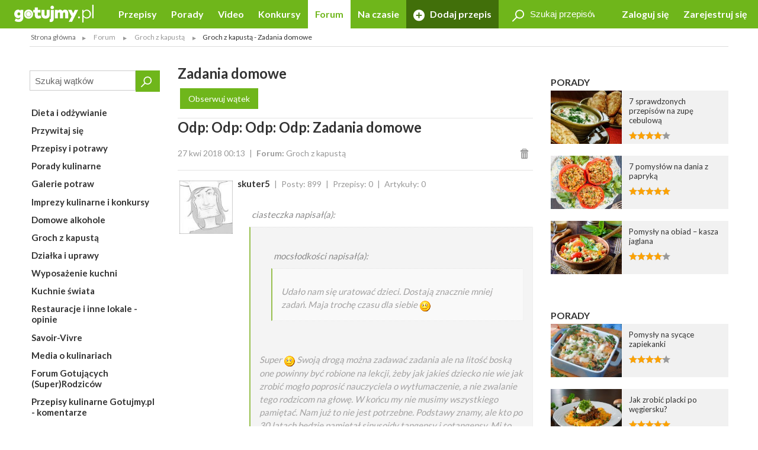

--- FILE ---
content_type: text/html; charset=UTF-8
request_url: https://gotujmy.pl/forum/zadania-domowe,groch-z-kapusta-posty,287781.html
body_size: 13970
content:

<!DOCTYPE html>
<html lang="pl">
<head>
<!-- clear edi-cmp cookies, remove after 2024-09-15 -->
<script>!function(o){var e,c,n;o.cookie.includes("euconsent-v2=accepted")&&(e="euconsent-v2",c="; expires=Thu, 01 Jan 1970 00:00:00 UTC; path=/;",n="; domain="+window.location.hostname,o.cookie=e+"="+c,o.cookie=e+"-cs="+n+c,o.cookie="customvendor-"+e+"="+n+c)}(document);</script>
<!-- InMobi Choice. Consent Manager Tag v3.0 (for TCF 2.2) -->
<script type="text/javascript" async=true>
(function() {
  var host = window.location.hostname;
  var element = document.createElement('script');
  var firstScript = document.getElementsByTagName('script')[0];
  var url = 'https://cmp.inmobi.com'
    .concat('/choice/', 'SZhDAJv8V3Jxp', '/', host, '/choice.js?tag_version=V3');
  var uspTries = 0;
  var uspTriesLimit = 3;
  element.async = true;
  element.type = 'text/javascript';
  element.src = url;

  firstScript.parentNode.insertBefore(element, firstScript);

  function makeStub() {
    var TCF_LOCATOR_NAME = '__tcfapiLocator';
    var queue = [];
    var win = window;
    var cmpFrame;

    function addFrame() {
      var doc = win.document;
      var otherCMP = !!(win.frames[TCF_LOCATOR_NAME]);

      if (!otherCMP) {
        if (doc.body) {
          var iframe = doc.createElement('iframe');

          iframe.style.cssText = 'display:none';
          iframe.name = TCF_LOCATOR_NAME;
          doc.body.appendChild(iframe);
        } else {
          setTimeout(addFrame, 5);
        }
      }
      return !otherCMP;
    }

    function tcfAPIHandler() {
      var gdprApplies;
      var args = arguments;

      if (!args.length) {
        return queue;
      } else if (args[0] === 'setGdprApplies') {
        if (
          args.length > 3 &&
          args[2] === 2 &&
          typeof args[3] === 'boolean'
        ) {
          gdprApplies = args[3];
          if (typeof args[2] === 'function') {
            args[2]('set', true);
          }
        }
      } else if (args[0] === 'ping') {
        var retr = {
          gdprApplies: gdprApplies,
          cmpLoaded: false,
          cmpStatus: 'stub'
        };

        if (typeof args[2] === 'function') {
          args[2](retr);
        }
      } else {
        if(args[0] === 'init' && typeof args[3] === 'object') {
          args[3] = Object.assign(args[3], { tag_version: 'V3' });
        }
        queue.push(args);
      }
    }

    function postMessageEventHandler(event) {
      var msgIsString = typeof event.data === 'string';
      var json = {};

      try {
        if (msgIsString) {
          json = JSON.parse(event.data);
        } else {
          json = event.data;
        }
      } catch (ignore) {}

      var payload = json.__tcfapiCall;

      if (payload) {
        window.__tcfapi(
          payload.command,
          payload.version,
          function(retValue, success) {
            var returnMsg = {
              __tcfapiReturn: {
                returnValue: retValue,
                success: success,
                callId: payload.callId
              }
            };
            if (msgIsString) {
              returnMsg = JSON.stringify(returnMsg);
            }
            if (event && event.source && event.source.postMessage) {
              event.source.postMessage(returnMsg, '*');
            }
          },
          payload.parameter
        );
      }
    }

    while (win) {
      try {
        if (win.frames[TCF_LOCATOR_NAME]) {
          cmpFrame = win;
          break;
        }
      } catch (ignore) {}

      if (win === window.top) {
        break;
      }
      win = win.parent;
    }
    if (!cmpFrame) {
      addFrame();
      win.__tcfapi = tcfAPIHandler;
      win.addEventListener('message', postMessageEventHandler, false);
    }
  };

  makeStub();

  var uspStubFunction = function() {
    var arg = arguments;
    if (typeof window.__uspapi !== uspStubFunction) {
      setTimeout(function() {
        if (typeof window.__uspapi !== 'undefined') {
          window.__uspapi.apply(window.__uspapi, arg);
        }
      }, 500);
    }
  };

  var checkIfUspIsReady = function() {
    uspTries++;
    if (window.__uspapi === uspStubFunction && uspTries < uspTriesLimit) {
      console.warn('USP is not accessible');
    } else {
      clearInterval(uspInterval);
    }
  };

  if (typeof window.__uspapi === 'undefined') {
    window.__uspapi = uspStubFunction;
    var uspInterval = setInterval(checkIfUspIsReady, 6000);
  }
})();
</script>
<!-- End InMobi Choice. Consent Manager Tag v3.0 (for TCF 2.2) -->
<link rel="dns-prefetch" href="https://cdn.12341234.pl"/>
<link rel="dns-prefetch" href="https://edipresse.adocean.pl"/>
<link rel="dns-prefetch" href="https://ghmpl.hit.gemius.pl"/>
<link rel="dns-prefetch" href="https://www.googletagservices.com"/>
<link rel="dns-prefetch" href="https://www.google-analytics.com"/>
<link rel="dns-prefetch" href="https://link.batuu.pl"/>
<link rel="dns-prefetch" href="https://edipresse.hit.gemius.pl"/>
<link rel="dns-prefetch" href="https://ads.12341234.pl"/>
<link rel="dns-prefetch" href="https://alt.adocean.pl"/>
<link rel="dns-prefetch" href="https://ls.hit.gemius.pl"/>
<link rel="dns-prefetch" href="https://partner.googleadservices.com"/>
<meta charset="utf-8"/>
<meta name="viewport" content="width=device-width, initial-scale=1, maximum-scale=1"/>
<title>Forum - Groch z kapustą - Posty - Groch z kapustą - Zadania domowe</title>
<meta name="description" content="Groch z kapustą Czy Wasze dzieci też dostają do domu takie ogromne ilości zadań do zrobienia? My dostawaliśmy zadania ale bez przesady, żeby dziecko, które wraca do domu około godziny 14- stej siedziało nad zadaniami do godziny 17-18. Potem nauka na kolejny dzień kolacja i spanie. Pół dnia w szkole drugie pół nad zadaniami :( Teraz jest i tak mniej zadań niż w poprzednim półroczu, bo z samej matematyki zadań było kilka kartek w ćwiczeniach"/>
<meta name="keywords" content="Groch z kapustą, Zadania domowe"/>
<script type="text/javascript">

if (typeof document.referrer !== "undefined" && document.referrer.indexOf("facebook.com") != -1) {
    var contentType = '';
    var contentId = 0;

    var matches = null;
    if (matches = window.location.href.match(/.*,przepisy-.*-przepis,(\d+)\.html.*/)) {
        contentType = 'recipe';
    }
    else if (matches = window.location.href.match(/.*,przepisy-.*-ksiazka,(\d+)\.html.*/)) {
        contentType = 'recipeBook';
    }
    else if (matches = window.location.href.match(/.*,artykuly-.*-artykul,(\d+)\.html.*/)) {
        contentType = 'news';
    }
    else if (matches = window.location.href.match(/.*,video-player,(\d+)\.html.*/)) {
        contentType = 'video';
    }
    else if (matches = window.location.href.match(/.*,konkursy-konkurs,(\d+)\.html.*/)) {
        contentType = 'contest';
    }

    if (matches) {
        contentId = matches[1];
    }

    if (contentType != '' && contentId > 0) {
        var cookieDate = new Date();
        cookieDate.setTime(cookieDate.getTime() + (1*60*1000));
        var cookieName = 'content_fb';
        var cookieValue = contentType + ',' + contentId;
        var cookieExpires = "expires="+cookieDate.toUTCString();
        document.cookie = cookieName + "=" + cookieValue + ";" + cookieExpires + ";path=/";

        window.location.replace("/?utm_source=Facebook&utm_medium=Post&utm_campaign="+encodeURIComponent(window.location.href));
    }
}

</script>
<meta property="og:title" content="Forum - Groch z kapustą - Posty - Groch z kapustą - Zadania domowe"/> <meta property="og:description" content="Groch z kapustą - Czy Wasze dzieci też dostają do domu takie ogromne ilości zadań do zrobienia? My dostawaliśmy zadania ale bez przesady, żeby dziecko, które wraca do domu około godziny 14- stej siedziało nad zadaniami do godziny 17-18. Potem nauka na kolejny dzień kolacja i spanie. Pół dnia w szkole drugie pół nad zadaniami :( Teraz jest i tak mniej zadań niż w poprzednim półroczu, bo z samej matematyki zadań było kilka kartek w ćwiczeniach"/> <meta property="og:image" content="https://static.gotujmy.pl/ZDJECIE_KWADRAT_M/gotujmypl-227723.jpg"/>
<meta property="og:site_name" content="Portal Kulinarny Gotujmy.pl - Przepisy kulinarne, Książki kucharskie, Przepisy ze zdjęciami, Porady, Forum, Video"/>
<meta property="fb:admins" content="823188927"/>
<meta property="fb:app_id" content="998140293599715"/>
<link href="/opensearch.xml" rel="search" title="Gotujmy.pl" type="application/opensearchdescription+xml"/>
<link rel="canonical" href="https://gotujmy.pl/forum/zadania-domowe,groch-z-kapusta-posty,287781.html"/>
<meta property="og:url" content="https://gotujmy.pl/forum/zadania-domowe,groch-z-kapusta-posty,287781.html"/>
<meta name="msvalidate.01" content="561B516096C5E20AA6E752DD8C715B82"/>
<!-- TradeDoubler site verification 2866748 -->
<meta name="robots" content="index, follow"/>
<link rel="stylesheet" type="text/css" href="https://fonts.googleapis.com/css?family=Kalam:300,400,700%7CLato:400,700&amp;subset=latin-ext"/>
<link href="/html/generated/libs_7ffe0b8c8ad97093fa946b98405e9c6a.css?v=153" rel="stylesheet" type="text/css"/>
<link href="/html/generated/gotujmy_892b0ce29134c5d77857ef74c66e2df1.css?v=153" rel="stylesheet" type="text/css"/>
<link rel="apple-touch-icon" sizes="57x57" href="/html/gfx/favicons/green2/apple-touch-icon-57x57.png"/>
<link rel="apple-touch-icon" sizes="60x60" href="/html/gfx/favicons/green2/apple-touch-icon-60x60.png"/>
<link rel="apple-touch-icon" sizes="72x72" href="/html/gfx/favicons/green2/apple-touch-icon-72x72.png"/>
<link rel="apple-touch-icon" sizes="76x76" href="/html/gfx/favicons/green2/apple-touch-icon-76x76.png"/>
<link rel="apple-touch-icon" sizes="114x114" href="/html/gfx/favicons/green2/apple-touch-icon-114x114.png"/>
<link rel="apple-touch-icon" sizes="120x120" href="/html/gfx/favicons/green2/apple-touch-icon-120x120.png"/>
<link rel="apple-touch-icon" sizes="144x144" href="/html/gfx/favicons/green2/apple-touch-icon-144x144.png"/>
<link rel="apple-touch-icon" sizes="152x152" href="/html/gfx/favicons/green2/apple-touch-icon-152x152.png"/>
<link rel="apple-touch-icon" sizes="180x180" href="/html/gfx/favicons/green2/apple-touch-icon-180x180.png"/>
<link rel="shortcut icon" href="/html/gfx/favicons/green2/favicon.ico"/>
<link rel="icon" type="image/png" href="/html/gfx/favicons/green2/favicon-16x16.png" sizes="16x16"/>
<link rel="icon" type="image/png" href="/html/gfx/favicons/green2/favicon-32x32.png" sizes="32x32"/>
<link rel="icon" type="image/png" href="/html/gfx/favicons/green2/favicon-96x96.png" sizes="96x96"/>
<meta name="msapplication-TileColor" content="#6fb61b"/>
<meta name="msapplication-config" content="/html/gfx/favicons/green2/browserconfig.xml"/>
<!-- HTML5 shim and Respond.js for IE8 support of HTML5 elements and media queries -->
<!--[if lt IE 9]>
    <script src="https://oss.maxcdn.com/html5shiv/3.7.2/html5shiv.min.js"></script>
    <script src="https://oss.maxcdn.com/respond/1.4.2/respond.min.js"></script>
<![endif]-->
<script type="text/javascript">
    var BASE_URL = 'https://gotujmy.pl/';
    var BASE_DOMAIN = 'gotujmy.pl';
    var EDI_SERVICE_ID =  '1024';
</script>
<script>var dataLayer = [{"pageSubCategory":"(not set)","pageType":"Pozosta\u0142e","pageSubType":"(not set)","pageMainValue":"forum-groch-z-kapusta-posty","pageCategory":"(not set)","pageId":8590,"site":"gotujmy.pl"}];</script>
<script type="text/javascript">

var pageDimensions = {
        container : {
            element : null,
            width : 0,
            height : 0,
            top : 0
        },
        contentBody : {
            element : null,
            width : 0,
            height : 0,
            top : 0
        },
        columnRight : {
            element : null,
            width : 0,
            height : 0,
            top : 0
        },
        columnLeft : {
            element : null,
            width : 0,
            height : 0,
            top : 0
        },
        navTop : {
            element : null,
            width : 0,
            height : 0,
            top : 0
        },
        videoRelated : {
            element : null,
            width : 0,
            height : 0,
            top : 0
        },

        init : function(codeId) {
            this.container.element = document.getElementById('ad_spec_content');
            this.contentBody.element = document.getElementById('content_body');
            this.columnRight.element = document.getElementById('column_right');
            this.columnLeft.element = document.getElementById('column_left');
            this.navTop.element = document.getElementById('navTop');
            this.videoRelated.element = document.getElementById('video_related');
        },

        update : function(codeId) {
            //console.group(codeId);
            if (!this.container.element) {
                this.init(codeId);
            }

            if (this.container.element) {
                this.container.width = this.container.element.clientWidth;
                this.container.height = this.container.element.clientHeight;
                this.container.top = this.container.element.offsetTop;
            }

            if (this.contentBody.element) {
                this.contentBody.width = this.contentBody.element.clientWidth;
                this.contentBody.height = this.contentBody.element.clientHeight;
                this.contentBody.top = this.contentBody.element.offsetTop;
            }

            if (this.columnRight.element) {
                this.columnRight.width = this.columnRight.element.clientWidth;
                this.columnRight.height = this.columnRight.element.clientHeight;
                this.columnRight.top = this.columnRight.element.offsetTop;
            }

            if (this.columnLeft.element) {
                this.columnLeft.width = this.columnLeft.element.clientWidth;
                this.columnLeft.height = this.columnLeft.element.clientHeight;
                this.columnLeft.top = this.columnLeft.element.offsetTop;
            }

            if (this.navTop.element) {
                this.navTop.width = this.navTop.element.clientWidth;
                this.navTop.height = this.navTop.element.clientHeight;
                this.navTop.top = this.navTop.element.offsetTop;
            }

            if (this.videoRelated.element) {
                this.videoRelated.width = this.videoRelated.element.clientWidth;
                this.videoRelated.height = this.videoRelated.element.clientHeight;
                this.videoRelated.top = this.videoRelated.element.offsetTop;
            }

            //console.log('pageDimensions: ', this);
            //console.groupEnd();
        },


        isColumnRightHigherThanContentBody : function(additionalHeight) {
            if (this.columnRight.element && this.contentBody.element) {
                if (typeof additionalHeight == 'undefined') {
                    additionalHeight = 0;
                }
                return ((this.columnRight.height + additionalHeight) > this.contentBody.height);
            }
            else {
                return false;
            }
        },

        isColumnRightAtBottom : function() {
            if (this.columnRight.element && this.contentBody.element) {
                return ((this.contentBody.element.offsetTop + (this.contentBody.element.clientHeight / 2)) < this.columnRight.element.offsetTop);
            }
            else {
                return false;
            }
        },

        isColumnLeftAtTop : function() {
            if (this.columnLeft.element && this.contentBody.element) {
                return ((this.columnLeft.element.offsetTop + (this.columnLeft.element.clientHeight / 2)) < this.contentBody.element.offsetTop);
            }
            else {
                return false;
            }
        }
};

function listonicReportClick(name, url)
{
    dataLayer.push({
        'event': 'LISTONIC',
        'KLIK': location.href
    });
}

if (top && top.location != self.location && (self.location.href.indexOf('/moderacja') < 0 && self.location.href.indexOf('/preview') < 0)) {
    top.location = self.location.href;
}


if (!ediVars) {
    var ediVars = {};
}
if (!ediVars.is_recipe) {
    ediVars.is_recipe = 0;
}
if (!ediVars.is_news) {
    ediVars.is_news = 0;
}
if (!ediVars.is_video) {
    ediVars.is_video = 0;
}
if (!ediVars.is_contest) {
    ediVars.is_contest = 0;
}
if (!ediVars.category_id) {
    ediVars.category_id = 0;
}


ediVars['is_forum'] = 1;
    ediVars.is_mobile = false;


    var containsVideo = false;
</script>
<script type="text/javascript">
    var gemius_extraparameters = gemius_extraparameters || new Array();
    
        gemius_extraparameters.push('player='+(containsVideo?1:0));
</script>
<script type="text/javascript">
    window.c2cVars=window.c2cVars||[];
    window.c2cVars.SiteCategoryId = 8590;
    window.c2cVars.SiteCategoryName = 'Forum - Groch z kapustą - Posty';
    window.c2cVars.SiteCategory = 'Strona główna/Forum/Groch z kapustą/Forum - Groch z kapustą - Posty';
    
</script>
<meta name="facebook-domain-verification" content="0osys19kksp3xt0ij7qmwgz54j4j4d"/>
<script>
var vd_placement = 'L8P1zIlHjSWyjSnoeog4PjJsvV..IIcQ8R2FcUn1gxf.M7';
var vd_placement_in = 'duv8eQMgjPTa2R7mGOa_lbK9nsK.eXsgVKZR__IzQmf.C7';
var vd_placement_bars = '9bRKGPBw80MUAcLasCJE5ovN3B7_dbA3leOskI_FjsP.c7';

var vd_placement_related = 'r.VAdcAAh53FEw2Xbd23U4w6Eg3_Ib6YPpxdaZI6lTD.o7';
var vd_placement_related_in = 'C3I2D6djgslkycCOweg9kslXcF2QTAO2n5_TMQpo10X.G7';
var vd_placement_related_bars = 'WzHnZ5d3dx9qGax_MkCAw3.YvVC.PocQybWSZg6vJPL.J7';

var vd_placement_embed = 'LzsGhomzkiND6oU1BbuOc_DWcAx3kwMgtlWTdGU01x7.b7';
var vd_placement_embed_in = 'cN_q01w0A8d_ZV15aYnGp44aj2ahRQ7Iab3k4gvHehr.17';
var vd_placement_embed_bars = 'Ukbs65d7LbFqaElX5ETR6s3TL4cRWk_DZkVnJJQZaOv.g7';
</script>
<script type="text/javascript">if (typeof ediKeys === "undefined") var ediKeys = "";ediKeys+="Groch z kapustą,Zadania domowe";</script> <!-- Cookie PV 2017-03-31 -->
<script>
!function(){function c(a,b,c){document.cookie=a+"="+b+"; expires="+new Date(+new Date+36e5*c).toUTCString()+"; path=/"}function d(a){return document.cookie.replace(new RegExp("(?:(?:^|.*;)\\s*"+a+"\\s*\\=\\s*([^;]*).*$)|^.*$"),"$1")}var b,a="edipageview";b=parseInt(d(a),10)||0,c(a,++b,1),ediVars=window.ediVars||{},ediVars[a]=b}();
</script>
<!-- editag 1.2.0 -->
<script>!function(d,e){d.editag={cmd:[],ready:!1,adblock:void 0,gdprCmd:[],onGdprReady:function(d){return d&&this.gdprCmd.push(d),!1}},d.wstaw_reklame=editag.display=function(d,e){editag.cmd.push({placementId:d,params:e})};var a=e.createElement("script");a.onerror=function(){editag.adblock=!0},a.charset="UTF-8",a.async=!0,a.src="//cdn.12341234.pl/editag/gotujmy/prod/editag.min.js",e.head.appendChild(a)}(window,document);</script>
<link rel="preload" href="https://tools.gotujmy.pl/files/js/ado.js" as="script"/>
<link rel="preload" href="https://www.googletagservices.com/tag/js/gpt.js" as="script"/>
<style type="text/css">
#content_body > article figure {
    display: flex;
    flex-direction: column;
    justify-content: flex-end;

    aspect-ratio: 3 / 2;
    background-color: #f1f1f1;
}
#content_body > article figure figcaption {
    color: #555;
}
</style>
</head>
<body lang="pl"><noscript><meta HTTP-EQUIV="refresh" content="0;url='https://gotujmy.pl/forum/zadania-domowe,groch-z-kapusta-posty,287781.html?PageSpeed=noscript'" /><style><!--table,div,span,font,p{display:none} --></style><div style="display:block">Please click <a href="https://gotujmy.pl/forum/zadania-domowe,groch-z-kapusta-posty,287781.html?PageSpeed=noscript">here</a> if you are not redirected within a few seconds.</div></noscript>
<!-- 8590 : 8589 : /0000006596 /0000008953 /0000006715 /0000006708 /0000008589 /0000008590 / -->
<!-- Google Tag Manager -->
<noscript><iframe src="//www.googletagmanager.com/ns.html?id=GTM-5B9NKK" height="0" width="0" style="display:none;visibility:hidden"></iframe></noscript>
<script>
window['gtag_enable_tcf_support'] = true;
(function(w,d,s,l,i){w[l]=w[l]||[];w[l].push({'gtm.start':
new Date().getTime(),event:'gtm.js'});var f=d.getElementsByTagName(s)[0],
j=d.createElement(s),dl=l!='dataLayer'?'&l='+l:'';j.async=true;j.src=
'//www.googletagmanager.com/gtm.js?id='+i+dl;f.parentNode.insertBefore(j,f);
})(window,document,'script','dataLayer','GTM-5B9NKK');</script>
<!-- End Google Tag Manager -->
<header id="top" class="print-hidden">
<div id="navTop" class="top cf sticky">
<nav class="cf">
<div class="nav-item nav-marked">
<label for="nav-trigger" class="nav-marked"><i class="icon-menu"></i></label>
</div>
<div class="logo" itemscope itemtype="https://schema.org/Organization">
<a href="https://gotujmy.pl/" title="Przepisy Kulinarne - Gotujmy.pl" itemprop="url"><img src="/html/gfx/logo_gotujmy_white.png" alt="Przepisy Kulinarne - Gotujmy.pl" height="30" itemprop="logo"/></a>
</div>
<ul class="nav nav-right">
<li class="nav-item sm-hidden"><a data-popup="#login" href="https://gotujmy.pl/logowanie.html" rel="nofollow">Zaloguj się</a></li>
<li class="nav-item sm-hidden"><a href="https://gotujmy.pl/rejestracja.html" rel="nofollow">Zarejestruj się</a></li>
<li class="nav-item hidden sm-visible"><a data-popup="#login" href="https://gotujmy.pl/logowanie.html" rel="nofollow"><i class="icon-user"></i></a></li>
</ul>
<section id="login" class="inner cf" style="display:none;">
<form action="https://gotujmy.pl/forum/zadania-domowe,groch-z-kapusta-posty,287781.html" method="post" name="login_form" id="header_login_form" class="row cf">
<input type="hidden" name="ph_user_login_box_start" value="submit"/>
<input type="hidden" name="__formFingerprint" value="5=6ef88054a686cc3dd22c2e65fde17a1d70fcbc79"/>
<input type="hidden" name="returnUrl" value="https://gotujmy.pl/forum/zadania-domowe,groch-z-kapusta-posty,287781.html"/>
<fieldset class="modal-content col-20 col-alone col-lg-30 col-md-40 col-sm-60">
<h2>Logowanie <a class="pull-right" href="#modal-close" rel="nofollow"><i class="icon-close"></i></a></h2>
<input type="text" name="email" value="" title="" placeholder="E-mail"/>
<input type="password" name="password" value="" title="" placeholder="Hasło"/>
<label class="pull-left">
<input type="checkbox" name="rememberMe" value="1"/> Zapamiętaj mnie
</label>
<a class="pull-right" href="https://gotujmy.pl/przypomnienie-hasla.html" rel="nofollow">Nie pamiętasz Hasła?</a>
<div class="footer-button">
<button class="button action-user-login" type="submit">Zaloguj się</button>
<br/><br/>
<a href="https://gotujmy.pl/rejestracja.html" rel="nofollow" title="Zarejestruj się"><strong>Nie masz jeszcze konta? Zarejestruj się</strong></a>
</div>
</fieldset>
</form>
</section>
<form action="https://gotujmy.pl/forum/zadania-domowe,groch-z-kapusta-posty,287781.html" method="get" id="search_recipes_form" class="topSearch sm-hidden">
<input type="hidden" name="order" value="date"/>
<input type="hidden" name="order_type" value="desc"/>
<input type="hidden" name="type" value="przepisy"/>
<label>
<i class="icon-magnifier"></i>
<input type="search" name="query" value="" placeholder="Szukaj przepisów" title="Szukaj przepisów"/>
</label>
</form>
<input id="nav-trigger" type="checkbox"/>
<ul class="nav nav-left">
<li class="nav-item przepisy "><a href="https://gotujmy.pl/przepisy.html" title="Przepisy kulinarne. Przepisy na ciasta i sałatki. Przepisy świąteczne">Przepisy</a></li>
<li class="nav-item artykuly "><a href="https://gotujmy.pl/artykuly.html" title="Porady kulinarne. Kulinarne ABC. Poradnik gospodyni">Porady</a></li>
<li class="nav-item video "><a href="https://gotujmy.pl/video.html" title="Video przepisy. Przepisy kulinarne video. Porady video">Video</a></li>
<li class="nav-item konkursy "><a href="https://gotujmy.pl/konkursy.html" title="Najlepsze konkursy kulinarne. Konkursy z nagrodami - Gotujmy.pl">Konkursy</a></li>
<li class="nav-item forum active"><a href="https://gotujmy.pl/forum/" title="Forum Kulinarne: porady, dieta, przepisy - Gotujmy.pl">Forum</a></li>
<li class="nav-item studio-kulinarne"><a href="https://newsy.gotujmy.pl/" title="Na czasie - Newsy Gotujmy.pl">Na czasie</a></li>
<li class="nav-trigger nav-item">
<span>Więcej ▾</span>
<ul></ul>
</li>
<li class="nav-item nav-marked "><a href="https://gotujmy.pl/panel-dodaj-przepis.html#form" rel="nofollow"><i class="icon-add"></i> Dodaj przepis</a></li>
</ul>
</nav>
</div>
<aside class="social-icons">
<a href="https://www.facebook.com/Gotujmy.pl.portal.kulinarny" title="Facebook" class="badge icon-social-facebook" target="_blank" rel="nofollow"></a>
<a href="https://www.pinterest.com/gotujmypl/" title="Pinterest" class="badge icon-social-pinterest" target="_blank" rel="nofollow"></a>
<a href="https://www.instagram.com/gotujmy.pl/" title="Instagram" class="badge icon-social-instagram" target="_blank" rel="nofollow"></a> </aside>
</header>
<!-- Ścieżka -->
<div id="path" class="path white-background inner sm-hidden cf">
<div class="list list-horizontal">
<ul itemscope itemtype="https://schema.org/BreadcrumbList">
<li><a href="https://gotujmy.pl/" title="Strona główna">Strona główna</a></li>
<li itemprop="itemListElement" itemscope itemtype="https://schema.org/ListItem">
<a itemprop="item" href="https://gotujmy.pl/forum/" title="Forum">
<span itemprop="name">Forum</span>
<meta itemprop="position" content="1"/>
</a>
</li>
<li itemprop="itemListElement" itemscope itemtype="https://schema.org/ListItem">
<a itemprop="item" href="https://gotujmy.pl/forum/groch-z-kapusta.html" title="Groch z kapustą">
<span itemprop="name">Groch z kapustą</span>
<meta itemprop="position" content="2"/>
</a>
</li>
<li><span>Groch z kapustą - Zadania domowe</span></li>
</ul>
</div>
</div>
<!-- .path.inner -->
<div id="ad_spec_content">
<div id="main" class="forum-groch-z-kapusta-posty">
<div class="inner separated center no-padding ad_billboard print-hidden">
<div id="ad_billboard"></div><script>wstaw_reklame('ad_billboard')</script>
</div>
<div class="white-background">
<div class="inner cf">
<div class="row cf">
<div id="column_left" class="column col-12 col-lg-15 col-md-20 col-sm-60 print-hidden">
<form action="https://gotujmy.pl/forum/zadania-domowe,groch-z-kapusta-posty,287781.html" method="get" id="search_articles_form" class="quickSearch">
<input type="hidden" name="order" value="date"/>
<input type="hidden" name="order_type" value="desc"/>
<input type="hidden" name="type" value="forum"/>
<button class="button" type="submit">
<i class="icon-magnifier"></i>
</button>
<div class="sizer">
<input type="search" name="query" value="" placeholder="Szukaj wątków" title="Szukaj wątków"/>
</div>
</form>
<div class="list list-separated list-multilevel">
<h3><a href="https://gotujmy.pl/forum/dieta-i-odzywianie.html" class="">Dieta i odżywianie </a></h3>
<h3><a href="https://gotujmy.pl/forum/przywitaj-sie.html" class="">Przywitaj się </a></h3>
<h3><a href="https://gotujmy.pl/forum/przepisy-i-potrawy.html" class="">Przepisy i potrawy </a></h3>
<h3><a href="https://gotujmy.pl/forum/porady-kulinarne.html" class="">Porady kulinarne </a></h3>
<h3><a href="https://gotujmy.pl/forum/galerie-potraw.html" class="">Galerie potraw </a></h3>
<h3><a href="https://gotujmy.pl/forum/imprezy-kulinarne-i-konkursy.html" class="">Imprezy kulinarne i konkursy </a></h3>
<h3><a href="https://gotujmy.pl/forum/domowe-alkohole.html" class="">Domowe alkohole </a></h3>
<h3><a href="https://gotujmy.pl/forum/groch-z-kapusta.html" class="">Groch z kapustą </a></h3>
<h3><a href="https://gotujmy.pl/forum/dzialka-i-uprawy.html" class="">Działka i uprawy </a></h3>
<h3><a href="https://gotujmy.pl/forum/wyposazenie-kuchni.html" class="">Wyposażenie kuchni </a></h3>
<h3><a href="https://gotujmy.pl/forum/kuchnie-swiata.html" class="">Kuchnie świata </a></h3>
<h3><a href="https://gotujmy.pl/forum/restauracje-i-inne-lokale-opinie.html" class="">Restauracje i inne lokale - opinie </a></h3>
<h3><a href="https://gotujmy.pl/forum/savoir-vivre.html" class="">Savoir-Vivre </a></h3>
<h3><a href="https://gotujmy.pl/forum/media-o-kulinariach.html" class="">Media o kulinariach </a></h3>
<h3><a href="https://gotujmy.pl/forum/gotujacych-superrodzicow.html" class="">Forum Gotujących (Super)Rodziców </a></h3>
<h3><a href="https://gotujmy.pl/forum/przepisy-kulinarne-gotujmypl-komentarze.html" class="">Przepisy kulinarne Gotujmy.pl - komentarze </a></h3>
<h3><a href="https://gotujmy.pl/forum/pomoc-kuchenna.html" class="">Pomoc kuchenna </a></h3>
</div>
<div class="placement skyScrapperFly">
<div id="ad_sky"></div>
<script>wstaw_reklame("ad_sky")</script>
</div>
</div>
<div id="content_right" class="col-outer col-48 col-lg-45 col-md-40 col-sm-60">
<div class="col-40 col-lg-60">
<div class="inner cf forums" id="commentsList">
<div class="row cf">
<div id="content_body" class="col-60 col-lg-60 col-md-60 commentsListContainer">
<header>
<h2>Zadania domowe</h2>
<a href="#" class="button tag actionNotice" data-message="Musisz być zalogowany aby dodać wątek do obserwowanych." rel="nofollow">Obserwuj wątek</a>
</header>
<!-- post : 287892 -->
<a name="post_287892"></a>
<div class="comment cf" id="post_287892">
<header>
<h2>Odp: Odp: Odp: Odp: Zadania domowe</h2>
<ul>
<li><time datetime="2018-04-27 00:13">27 kwi 2018 00:13</time></li>
<li><strong>Forum:</strong> <a href="https://gotujmy.pl/forum/groch-z-kapusta.html">Groch z kapustą</a></li>
<li class="last"><a href="#" class="action abuseForm" title="Zgłoś nadużycie" data-url="https://gotujmy.pl/forum/zadania-domowe,groch-z-kapusta-posty,287781.html#post_287892" data-popup="#abuse_form"><i class="icon-remove"></i></a></li>
</ul>
</header>
<a href="https://gotujmy.pl/ludzie-profil-przepisy,skuter5.html" class="badge"><img src="https://static.gotujmy.pl/ZDJECIE_KWADRAT_S/avatar-meski-1002.jpg" alt="skuter5"/></a>
<ul>
<li><h4><a href="https://gotujmy.pl/ludzie-profil-przepisy,skuter5.html">skuter5</a></h4></li>
<li>Posty: 899</li>
<li>Przepisy: 0</li>
<li>Artykuły: 0</li>
</ul>
<div class="p">
<cite>ciasteczka napisał(a):</cite><blockquote><br><cite>mocsłodkości napisał(a):</cite><blockquote><br>Udało nam się uratować dzieci. Dostają znacznie mniej zadań. Maja trochę czasu dla siebie <img src="/html/gfx/emot/01.gif" border="0"> </blockquote><br/>
<br/>
Super <img src="/html/gfx/emot/01.gif" border="0"> Swoją drogą można zadawać zadania ale na litość boską one powinny być robione na lekcji, żeby jak jakieś dziecko nie wie jak zrobić mogło poprosić nauczyciela o wytłumaczenie, a nie zwalanie tego rodzicom na głowę. W końcu my nie musimy wszystkiego pamiętać. Nam już to nie jest potrzebne. Podstawy znamy, ale kto po 30 latach będzie pamiętał sinusoidy tangensy i cotangensy. Mi to osobiście w życiu się nie przydało. Nie korzystałam z tego od kiedy skończyłam szkołę średnią. Mam prawo nie pamiętać <img src="/html/gfx/emot/01.gif" border="0"> Nauczyciel jest od pomocy a nie ja <img src="/html/gfx/emot/01.gif" border="0"></blockquote><br/>
<br/>
Podpisuję się pod tym obiema rękami. Swoją drogą nie każde dziecko jest miłośnikiem matematyki. Osobiście wolałem humanistyczne przedmioty, a matmę i przedmioty do niej podobne traktowałem metodą 3 Z. Wtajemniczeni wiedzą co to za metoda <img src="/html/gfx/emot/01.gif" border="0">
</div>
<footer class="cf">
<ul class="tools">
<input type="hidden" id="forump_title_287892" value="Odp: Odp: Odp: Odp: Zadania domowe"/>
<input type="hidden" id="forump_content_287892" value="[quote nick=skuter5][quote nick=ciasteczka][quote nick=mocsłodkości]Udało nam się uratować dzieci. Dostają znacznie mniej zadań. Maja trochę czasu dla siebie :) [/quote]

Super :) Swoją drogą można zadawać zadania ale na litość boską one powinny być robione na lekcji, żeby jak jakieś dziecko nie wie jak zrobić mogło poprosić nauczyciela o wytłumaczenie, a nie zwalanie tego rodzicom na głowę. W końcu my nie musimy wszystkiego pamiętać. Nam już to nie jest potrzebne. Podstawy znamy, ale kto po 30 latach będzie pamiętał sinusoidy tangensy i cotangensy. Mi to osobiście w życiu się nie przydało. Nie korzystałam z tego od kiedy skończyłam szkołę średnią. Mam prawo nie pamiętać :) Nauczyciel jest od pomocy a nie ja :)[/quote]

Podpisuję się pod tym obiema rękami. Swoją drogą nie każde dziecko jest miłośnikiem matematyki. Osobiście wolałem humanistyczne przedmioty, a matmę i przedmioty do niej podobne traktowałem metodą 3 Z. Wtajemniczeni wiedzą co to za metoda :)[/quote]"/>
<a href="#" class="button tag actionNotice" data-message="Musisz być zalogowany aby dodać odpowiedź." rel="nofollow">Odpowiedz</a>
<a href="#" class="button tag actionNotice" data-message="Musisz być zalogowany aby dodać odpowiedź." rel="nofollow">Cytuj</a>
</ul>
</footer>
</div>
<!-- /.comment -->
<!-- post : 287887 -->
<a name="post_287887"></a>
<div class="comment cf" id="post_287887">
<header>
<h2>Odp: Odp: Odp: Odp: Zadania domowe</h2>
<ul>
<li><time datetime="2018-04-27 00:04">27 kwi 2018 00:04</time></li>
<li><strong>Forum:</strong> <a href="https://gotujmy.pl/forum/groch-z-kapusta.html">Groch z kapustą</a></li>
<li class="last"><a href="#" class="action abuseForm" title="Zgłoś nadużycie" data-url="https://gotujmy.pl/forum/zadania-domowe,groch-z-kapusta-posty,287781.html#post_287887" data-popup="#abuse_form"><i class="icon-remove"></i></a></li>
</ul>
</header>
<a href="https://gotujmy.pl/ludzie-profil-przepisy,mocslodkosci.html" class="badge"><img src="https://static.gotujmy.pl/ZDJECIE_KWADRAT_S/avatar-damski-1001.jpg" alt="mocsłodkości"/></a>
<ul>
<li><h4><a href="https://gotujmy.pl/ludzie-profil-przepisy,mocslodkosci.html">mocsłodkości</a></h4></li>
<li>Posty: 1639</li>
<li>Przepisy: 0</li>
<li>Artykuły: 0</li>
</ul>
<div class="p">
<cite>ciasteczka napisał(a):</cite><blockquote><br><cite>mocsłodkości napisał(a):</cite><blockquote><br>Udało nam się uratować dzieci. Dostają znacznie mniej zadań. Maja trochę czasu dla siebie <img src="/html/gfx/emot/01.gif" border="0"> </blockquote><br/>
<br/>
Super <img src="/html/gfx/emot/01.gif" border="0"> Swoją drogą można zadawać zadania ale na litość boską one powinny być robione na lekcji, żeby jak jakieś dziecko nie wie jak zrobić mogło poprosić nauczyciela o wytłumaczenie, a nie zwalanie tego rodzicom na głowę. W końcu my nie musimy wszystkiego pamiętać. Nam już to nie jest potrzebne. Podstawy znamy, ale kto po 30 latach będzie pamiętał sinusoidy tangensy i cotangensy. Mi to osobiście w życiu się nie przydało. Nie korzystałam z tego od kiedy skończyłam szkołę średnią. Mam prawo nie pamiętać <img src="/html/gfx/emot/01.gif" border="0"> Nauczyciel jest od pomocy a nie ja <img src="/html/gfx/emot/01.gif" border="0"></blockquote><br/>
<br/>
Otóż to. Mądrze i dobrze powiedziane. Nie sztuka zawalić dzieci zadaniami i zwalić ich tłumaczenie na barki rodziców, którzy często sami nie mają pojęcia jak to wytłumaczyć, bo choć zadanie wykonają to już nie wiedzą jak to wytłumaczyć żeby dziecko zrozumiało. A potem pała ze sprawdzianu. A matura z matmy obowiązkowa. Nic tylko wbijać młotkiem do głowy. Na szczęście mnie matma na maturze ominęła <img src="/html/gfx/emot/01.gif" border="0">
</div>
<footer class="cf">
<ul class="tools">
<input type="hidden" id="forump_title_287887" value="Odp: Odp: Odp: Odp: Zadania domowe"/>
<input type="hidden" id="forump_content_287887" value="[quote nick=mocsłodkości][quote nick=ciasteczka][quote nick=mocsłodkości]Udało nam się uratować dzieci. Dostają znacznie mniej zadań. Maja trochę czasu dla siebie :) [/quote]

Super :) Swoją drogą można zadawać zadania ale na litość boską one powinny być robione na lekcji, żeby jak jakieś dziecko nie wie jak zrobić mogło poprosić nauczyciela o wytłumaczenie, a nie zwalanie tego rodzicom na głowę. W końcu my nie musimy wszystkiego pamiętać. Nam już to nie jest potrzebne. Podstawy znamy, ale kto po 30 latach będzie pamiętał sinusoidy tangensy i cotangensy. Mi to osobiście w życiu się nie przydało. Nie korzystałam z tego od kiedy skończyłam szkołę średnią. Mam prawo nie pamiętać :) Nauczyciel jest od pomocy a nie ja :)[/quote]

Otóż to. Mądrze i dobrze powiedziane. Nie sztuka zawalić dzieci zadaniami i zwalić ich tłumaczenie na barki rodziców, którzy często sami nie mają pojęcia jak to wytłumaczyć, bo choć zadanie wykonają to już nie wiedzą jak to wytłumaczyć żeby dziecko zrozumiało. A potem pała ze sprawdzianu. A matura z matmy obowiązkowa. Nic tylko wbijać młotkiem do głowy. Na szczęście mnie matma na maturze ominęła :)[/quote]"/>
<a href="#" class="button tag actionNotice" data-message="Musisz być zalogowany aby dodać odpowiedź." rel="nofollow">Odpowiedz</a>
<a href="#" class="button tag actionNotice" data-message="Musisz być zalogowany aby dodać odpowiedź." rel="nofollow">Cytuj</a>
</ul>
</footer>
</div>
<!-- /.comment -->
<!-- post : 287873 -->
<a name="post_287873"></a>
<div class="comment cf" id="post_287873">
<header>
<h2>Odp: Odp: Odp: Zadania domowe</h2>
<ul>
<li><time datetime="2018-04-26 00:04">26 kwi 2018 00:04</time></li>
<li><strong>Forum:</strong> <a href="https://gotujmy.pl/forum/groch-z-kapusta.html">Groch z kapustą</a></li>
<li class="last"><a href="#" class="action abuseForm" title="Zgłoś nadużycie" data-url="https://gotujmy.pl/forum/zadania-domowe,groch-z-kapusta-posty,287781.html#post_287873" data-popup="#abuse_form"><i class="icon-remove"></i></a></li>
</ul>
</header>
<a href="https://gotujmy.pl/ludzie-profil-przepisy,ciasteczka.html" class="badge"><img src="https://static.gotujmy.pl/ZDJECIE_KWADRAT_S/avatar-damski-1001.jpg" alt="ciasteczka"/></a>
<ul>
<li><h4><a href="https://gotujmy.pl/ludzie-profil-przepisy,ciasteczka.html">ciasteczka</a></h4></li>
<li>Posty: 1603</li>
<li>Przepisy: 0</li>
<li>Artykuły: 0</li>
</ul>
<div class="p">
<cite>mocsłodkości napisał(a):</cite><blockquote><br>Udało nam się uratować dzieci. Dostają znacznie mniej zadań. Maja trochę czasu dla siebie <img src="/html/gfx/emot/01.gif" border="0"> </blockquote><br/>
<br/>
Super <img src="/html/gfx/emot/01.gif" border="0"> Swoją drogą można zadawać zadania ale na litość boską one powinny być robione na lekcji, żeby jak jakieś dziecko nie wie jak zrobić mogło poprosić nauczyciela o wytłumaczenie, a nie zwalanie tego rodzicom na głowę. W końcu my nie musimy wszystkiego pamiętać. Nam już to nie jest potrzebne. Podstawy znamy, ale kto po 30 latach będzie pamiętał sinusoidy tangensy i cotangensy. Mi to osobiście w życiu się nie przydało. Nie korzystałam z tego od kiedy skończyłam szkołę średnią. Mam prawo nie pamiętać <img src="/html/gfx/emot/01.gif" border="0"> Nauczyciel jest od pomocy a nie ja <img src="/html/gfx/emot/01.gif" border="0">
</div>
<footer class="cf">
<ul class="tools">
<input type="hidden" id="forump_title_287873" value="Odp: Odp: Odp: Zadania domowe"/>
<input type="hidden" id="forump_content_287873" value="[quote nick=ciasteczka][quote nick=mocsłodkości]Udało nam się uratować dzieci. Dostają znacznie mniej zadań. Maja trochę czasu dla siebie :) [/quote]

Super :) Swoją drogą można zadawać zadania ale na litość boską one powinny być robione na lekcji, żeby jak jakieś dziecko nie wie jak zrobić mogło poprosić nauczyciela o wytłumaczenie, a nie zwalanie tego rodzicom na głowę. W końcu my nie musimy wszystkiego pamiętać. Nam już to nie jest potrzebne. Podstawy znamy, ale kto po 30 latach będzie pamiętał sinusoidy tangensy i cotangensy. Mi to osobiście w życiu się nie przydało. Nie korzystałam z tego od kiedy skończyłam szkołę średnią. Mam prawo nie pamiętać :) Nauczyciel jest od pomocy a nie ja :)[/quote]"/>
<a href="#" class="button tag actionNotice" data-message="Musisz być zalogowany aby dodać odpowiedź." rel="nofollow">Odpowiedz</a>
<a href="#" class="button tag actionNotice" data-message="Musisz być zalogowany aby dodać odpowiedź." rel="nofollow">Cytuj</a>
</ul>
</footer>
</div>
<!-- /.comment -->
<!-- post : 287865 -->
<a name="post_287865"></a>
<div class="comment cf" id="post_287865">
<header>
<h2>Odp: Odp: Zadania domowe</h2>
<ul>
<li><time datetime="2018-04-25 00:11">25 kwi 2018 00:11</time></li>
<li><strong>Forum:</strong> <a href="https://gotujmy.pl/forum/groch-z-kapusta.html">Groch z kapustą</a></li>
<li class="last"><a href="#" class="action abuseForm" title="Zgłoś nadużycie" data-url="https://gotujmy.pl/forum/zadania-domowe,groch-z-kapusta-posty,287781.html#post_287865" data-popup="#abuse_form"><i class="icon-remove"></i></a></li>
</ul>
</header>
<a href="https://gotujmy.pl/ludzie-profil-przepisy,mocslodkosci.html" class="badge"><img src="https://static.gotujmy.pl/ZDJECIE_KWADRAT_S/avatar-damski-1001.jpg" alt="mocsłodkości"/></a>
<ul>
<li><h4><a href="https://gotujmy.pl/ludzie-profil-przepisy,mocslodkosci.html">mocsłodkości</a></h4></li>
<li>Posty: 1639</li>
<li>Przepisy: 0</li>
<li>Artykuły: 0</li>
</ul>
<div class="p">
Udało nam się uratować dzieci. Dostają znacznie mniej zadań. Maja trochę czasu dla siebie <img src="/html/gfx/emot/01.gif" border="0">
</div>
<footer class="cf">
<ul class="tools">
<input type="hidden" id="forump_title_287865" value="Odp: Odp: Zadania domowe"/>
<input type="hidden" id="forump_content_287865" value="[quote nick=mocsłodkości]Udało nam się uratować dzieci. Dostają znacznie mniej zadań. Maja trochę czasu dla siebie :) [/quote]"/>
<a href="#" class="button tag actionNotice" data-message="Musisz być zalogowany aby dodać odpowiedź." rel="nofollow">Odpowiedz</a>
<a href="#" class="button tag actionNotice" data-message="Musisz być zalogowany aby dodać odpowiedź." rel="nofollow">Cytuj</a>
</ul>
</footer>
</div>
<!-- /.comment -->
<!-- post : 287840 -->
<a name="post_287840"></a>
<div class="comment cf" id="post_287840">
<header>
<h2>Odp: Zadania domowe</h2>
<ul>
<li><time datetime="2018-04-20 00:07">20 kwi 2018 00:07</time></li>
<li><strong>Forum:</strong> <a href="https://gotujmy.pl/forum/groch-z-kapusta.html">Groch z kapustą</a></li>
<li class="last"><a href="#" class="action abuseForm" title="Zgłoś nadużycie" data-url="https://gotujmy.pl/forum/zadania-domowe,groch-z-kapusta-posty,287781.html#post_287840" data-popup="#abuse_form"><i class="icon-remove"></i></a></li>
</ul>
</header>
<a href="https://gotujmy.pl/ludzie-profil-przepisy,ciasteczka.html" class="badge"><img src="https://static.gotujmy.pl/ZDJECIE_KWADRAT_S/avatar-damski-1001.jpg" alt="ciasteczka"/></a>
<ul>
<li><h4><a href="https://gotujmy.pl/ludzie-profil-przepisy,ciasteczka.html">ciasteczka</a></h4></li>
<li>Posty: 1603</li>
<li>Przepisy: 0</li>
<li>Artykuły: 0</li>
</ul>
<div class="p">
<cite>mocsłodkości napisał(a):</cite><blockquote><br>Czy Wasze dzieci też dostają do domu takie ogromne ilości zadań do zrobienia? My dostawaliśmy zadania ale bez przesady, żeby dziecko, które wraca do domu około godziny 14- stej siedziało nad zadaniami do godziny 17-18. Potem nauka na kolejny dzień kolacja i spanie. Pół dnia w szkole drugie pół nad zadaniami <img src="/html/gfx/emot/06.gif" border="0"> Teraz jest i tak mniej zadań niż w poprzednim półroczu, bo z samej matematyki zadań było kilka kartek w ćwiczeniach.</blockquote><br/>
<br/>
U nas dzieci zadania mają ale nie aż tyle, żeby spędzić cały dzień z nosami w książkach.
</div>
<footer class="cf">
<ul class="tools">
<input type="hidden" id="forump_title_287840" value="Odp: Zadania domowe"/>
<input type="hidden" id="forump_content_287840" value="[quote nick=ciasteczka][quote nick=mocsłodkości]Czy Wasze dzieci też dostają do domu takie ogromne ilości zadań do zrobienia? My dostawaliśmy zadania ale bez przesady, żeby dziecko, które wraca do domu około godziny 14- stej siedziało nad zadaniami do  godziny 17-18. Potem nauka na kolejny dzień kolacja i spanie. Pół dnia w szkole drugie pół nad zadaniami :(  Teraz jest i tak mniej zadań niż w poprzednim półroczu, bo z samej matematyki zadań było kilka kartek w ćwiczeniach.[/quote]

U nas dzieci zadania mają ale nie aż tyle, żeby spędzić cały dzień z nosami w książkach.[/quote]"/>
<a href="#" class="button tag actionNotice" data-message="Musisz być zalogowany aby dodać odpowiedź." rel="nofollow">Odpowiedz</a>
<a href="#" class="button tag actionNotice" data-message="Musisz być zalogowany aby dodać odpowiedź." rel="nofollow">Cytuj</a>
</ul>
</footer>
</div>
<!-- /.comment -->
<!-- post : 287781 -->
<a name="post_287781"></a>
<div class="comment cf" id="post_287781">
<header>
<h2>Zadania domowe</h2>
<ul>
<li><time datetime="2018-04-12 00:11">12 kwi 2018 00:11</time></li>
<li><strong>Forum:</strong> <a href="https://gotujmy.pl/forum/groch-z-kapusta.html">Groch z kapustą</a></li>
<li class="last"><a href="#" class="action abuseForm" title="Zgłoś nadużycie" data-url="https://gotujmy.pl/forum/zadania-domowe,groch-z-kapusta-posty,287781.html#post_287781" data-popup="#abuse_form"><i class="icon-remove"></i></a></li>
</ul>
</header>
<a href="https://gotujmy.pl/ludzie-profil-przepisy,mocslodkosci.html" class="badge"><img src="https://static.gotujmy.pl/ZDJECIE_KWADRAT_S/avatar-damski-1001.jpg" alt="mocsłodkości"/></a>
<ul>
<li><h4><a href="https://gotujmy.pl/ludzie-profil-przepisy,mocslodkosci.html">mocsłodkości</a></h4></li>
<li>Posty: 1639</li>
<li>Przepisy: 0</li>
<li>Artykuły: 0</li>
</ul>
<div class="p">
Czy Wasze dzieci też dostają do domu takie ogromne ilości zadań do zrobienia? My dostawaliśmy zadania ale bez przesady, żeby dziecko, które wraca do domu około godziny 14- stej siedziało nad zadaniami do godziny 17-18. Potem nauka na kolejny dzień kolacja i spanie. Pół dnia w szkole drugie pół nad zadaniami <img src="/html/gfx/emot/06.gif" border="0"> Teraz jest i tak mniej zadań niż w poprzednim półroczu, bo z samej matematyki zadań było kilka kartek w ćwiczeniach.
</div>
<footer class="cf">
<ul class="tools">
<input type="hidden" id="forump_title_287781" value="Zadania domowe"/>
<input type="hidden" id="forump_content_287781" value="[quote nick=mocsłodkości]Czy Wasze dzieci też dostają do domu takie ogromne ilości zadań do zrobienia? My dostawaliśmy zadania ale bez przesady, żeby dziecko, które wraca do domu około godziny 14- stej siedziało nad zadaniami do  godziny 17-18. Potem nauka na kolejny dzień kolacja i spanie. Pół dnia w szkole drugie pół nad zadaniami :(  Teraz jest i tak mniej zadań niż w poprzednim półroczu, bo z samej matematyki zadań było kilka kartek w ćwiczeniach.[/quote]"/>
<a href="#" class="button tag actionNotice" data-message="Musisz być zalogowany aby dodać odpowiedź." rel="nofollow">Odpowiedz</a>
<a href="#" class="button tag actionNotice" data-message="Musisz być zalogowany aby dodać odpowiedź." rel="nofollow">Cytuj</a>
</ul>
</footer>
</div>
<!-- /.comment -->
</div>
</div>
</div>
<style>
.form-upload-hidden {
    visibility: hidden;
}
@media screen and (-ms-high-contrast: active), (-ms-high-contrast: none) {
    .form-upload-hidden {
        display: none;
        visibility: hidden;
    }
}
</style>
<!--[if gt IE 5]>
    <style>
    .form-upload-hidden {
        display: none;
        visibility: hidden;
    }
    </style>
<![endif]-->
<a id="comments"></a>
<div class="inner cf forums" id="commentsForm">
<form action="https://gotujmy.pl/forum/zadania-domowe,groch-z-kapusta-posty,287781.html" method="post" enctype="multipart/form-data" class="form-upload-hidden">
<input type="file" name="file" id="forum-media-upload" class="file-upload-media" data-target=".action-upload-forum-media" data-format="ZDJECIE_KWADRAT_M" data-input="forumm_id" data-type="forumMedia" data-section="forumMedia" accept="image/*">
</form>
<div class="row cf">
<div class="col-60 col-lg-60 col-md-60">
<h3>Odpowiedz na/ edytuj <i>Zadania domowe</i></h3>
<footer class="cf">
<p>
Jesteś nie zalogowany! <a href="https://gotujmy.pl/logowanie.html" data-popup="#login" rel="nofollow">Zaloguj się</a>
<span class="pull-right">Nie masz konta? <a href="https://gotujmy.pl/rejestracja.html" rel="nofollow">Zarejestruj się</a></span>
</p>
</footer>
</div>
</div>
</div>
</div>
<div id="column_right" class="column col-right col-20 col-lg-60 print-hidden">
<div class="row">
<div class="col-60 col-lg-30 col-md-60 center ad_box">
<div class="placement"><div id="ad_box_300xN1"></div><script>wstaw_reklame('ad_box_300xN1')</script></div>
</div>
<div class="col-60 col-lg-30 col-md-40 col-sm-30 col-xs-60">
<h3>PORADY</h3>
<div class="tile tile-flat">
<a href="https://gotujmy.pl/7-sprawdzonych-przepisow-na-zupe-cebulowa,artykuly-kulinarne-abc-artykul,17161.html" class="tile-inner">
<img src="https://static.gotujmy.pl/ZDJECIE_KAFELEK_S/7-sprawdzonych-przepisow-na-zupe-cebulowa-259962.jpg" alt="7 sprawdzonych przepisów na zupę cebulową"/>
<div class="tile-content">
<h3>7 sprawdzonych przepisów na zupę cebulową</h3>
<div>
<span class="rate" title="4.00/5"><span style="width:80%;"></span></span>
</div>
</div>
</a>
</div>
<div class="tile tile-flat">
<a href="https://gotujmy.pl/7-pomyslow-na-dania-z-papryka,artykuly-porady-artykul,18264.html" class="tile-inner">
<img src="https://static.gotujmy.pl/ZDJECIE_KAFELEK_S/papryki-faszerowane-komosa-ryzowa-494188.jpg" alt="Faszerowana papryka"/>
<div class="tile-content">
<h3>7 pomysłów na dania z papryką</h3>
<div>
<span class="rate" title="5.00/5"><span style="width:100%;"></span></span>
</div>
</div>
</a>
</div>
<div class="tile tile-flat">
<a href="https://gotujmy.pl/pomysly-na-obiad-kasza-jaglana,artykuly-porady-artykul,18530.html" class="tile-inner">
<img src="https://static.gotujmy.pl/ZDJECIE_KAFELEK_S/danie-z-kasza-jaglana-378027.jpg" alt="Danie z kaszą jaglaną"/>
<div class="tile-content">
<h3>Pomysły na obiad – kasza jaglana</h3>
<div>
<span class="rate" title="4.00/5"><span style="width:80%;"></span></span>
</div>
</div>
</a>
</div>
</div>
<div class="col-60 col-lg-30 col-md-60 center ad_box">
<div class="placement"><div id="ad_box_300xN2"></div><script>wstaw_reklame('ad_box_300xN2')</script></div>
</div>
<div class="col-60 col-lg-30 col-md-40 col-sm-30 col-xs-60">
<h3>PORADY</h3>
<div class="tile tile-flat">
<a href="https://gotujmy.pl/pomysly-na-sycace-zapiekanki,artykuly-kulinarne-abc-artykul,17036.html" class="tile-inner">
<img src="https://static.gotujmy.pl/ZDJECIE_KAFELEK_S/pomysly-na-sycace-zapiekanki-259430.jpg" alt="Pomysły na sycące zapiekanki"/>
<div class="tile-content">
<h3>Pomysły na sycące zapiekanki</h3>
<div>
<span class="rate" title="4.00/5"><span style="width:80%;"></span></span>
</div>
</div>
</a>
</div>
<div class="tile tile-flat">
<a href="https://gotujmy.pl/w-jaki-sposob-przygotowuje-sie-placki-po-wegiersku,artykuly-porady-artykul,19605.html" class="tile-inner">
<img src="https://static.gotujmy.pl/ZDJECIE_KAFELEK_S/placki-ziemniaczane-z-pieczarkami-417917.jpg" alt="Placki ziemniaczane z pieczarkami"/>
<div class="tile-content">
<h3>Jak zrobić placki po węgiersku?</h3>
<div>
<span class="rate" title="5.00/5"><span style="width:100%;"></span></span>
</div>
</div>
</a>
</div>
<div class="tile tile-flat">
<a href="https://gotujmy.pl/pomysly-na-dania-ze-szpinakiem,artykuly-porady-artykul,17889.html" class="tile-inner">
<img src="https://static.gotujmy.pl/ZDJECIE_KAFELEK_S/pomysly-na-dania-ze-szpinakiem-265859.jpg" alt="Pomysły na dania ze szpinakiem"/>
<div class="tile-content">
<h3>Pomysły na dania ze szpinakiem</h3>
<div>
<span class="rate" title="5.00/5"><span style="width:100%;"></span></span>
</div>
</div>
</a>
</div>
</div>
<div class="col-60 col-lg-30 col-md-40 col-sm-30 col-xs-60">
<h3>PORADY</h3>
<div class="tile tile-flat">
<a href="https://gotujmy.pl/chili-con-carne-z-czym-podawac,artykuly-kulinarne-abc-artykul,20033.html" class="tile-inner">
<img src="https://static.gotujmy.pl/ZDJECIE_KAFELEK_S/451269.jpg" alt="Chili con carne"/>
<div class="tile-content">
<h3>Chili con carne - z czym podawać?</h3>
<div>
<span class="rate" title="5.00/5"><span style="width:100%;"></span></span>
</div>
</div>
</a>
</div>
<div class="tile tile-flat">
<a href="https://gotujmy.pl/kulinarne-pomysly-na-lososia,artykuly-kulinarne-abc-artykul,17165.html" class="tile-inner">
<img src="https://static.gotujmy.pl/ZDJECIE_KAFELEK_S/kulinarne-pomysly-na-lososia-268812.jpg" alt="Kulinarne pomysły na łososia"/>
<div class="tile-content">
<h3>Kulinarne pomysły na łososia</h3>
<div>
<span class="rate" title="4.00/5"><span style="width:80%;"></span></span>
</div>
</div>
</a>
</div>
<div class="tile tile-flat">
<a href="https://gotujmy.pl/omlet-obiad-w-10-minut,artykuly-porady-artykul,18583.html" class="tile-inner">
<img src="https://static.gotujmy.pl/ZDJECIE_KAFELEK_S/omlet-384237.jpg" alt="Omlet"/>
<div class="tile-content">
<h3>Omlet - obiad w 10 minut</h3>
<div>
<span class="rate" title="5.00/5"><span style="width:100%;"></span></span>
</div>
</div>
</a>
</div>
</div>
<div class="col-60 col-lg-30 col-md-60 center ad_box skyScrapperFly">
<div class="placement"><div id="ad_box_300xN3"></div><script>wstaw_reklame('ad_box_300xN3')</script></div>
</div>
</div>
</div>
</div>
</div>
<div class="row cf">
</div>
</div>
</div>
<div class="inner separated center no-padding ad_footer print-hidden">
<div id="ad_partner"></div><script>wstaw_reklame("ad_partner")</script>
<div id="ad_outerstitial"></div><script>wstaw_reklame("ad_outerstitial")</script>
<div id="ad_layer"></div><script>wstaw_reklame("ad_layer")</script>
</div>
</div>
</div>
<footer class="footer print-hidden" id="ga4_footer">
<div class="inner cf">
<div class="list list-horizontal">
<a class="logo" href="https://gotujmy.pl/"><img src="https://gotujmy.pl/html/gfx/logo_gotujmy_white.png" alt="Gotujmy.pl" height="30"/></a>
<ul>
<li>
<a href="javascript:window.__tcfapi('displayConsentUi', 2, function() {} );" Title="Moje zgody">Moje zgody</a>
</li>
<li><a href="https://mojedane.burdamedia.pl/dokumenty/polityka_prywatnosci.pdf" title="Ochrona prywatności" rel="nofollow">Prywatność</a></li>
<li><a href="https://gotujmy.pl/konkursy.html" title="Konkursy">Konkursy</a></li>
<li><a href="https://gotujmy.pl/regulamin.html" title="Regulamin serwisu Gotujmy.pl">Regulamin</a></li>
<li><a href="https://gotujmy.pl/mapa-serwisu.html" title="Mapa serwisu">Mapa serwisu</a></li>
<li><a href="https://gotujmy.pl/kontakt.html" title="Kontakt">Kontakt</a></li>
<li><a href="https://www.burdamedia.pl/reklama/zespol" title="Reklama" rel="nofollow">Reklama</a></li>
<li><a href="https://gotujmy.pl/dsa.html" title="">DSA/Zgłoś treść</a></li>
</ul>
</div>
<div class="list list-horizontal crossService">
<ul>
<li><a href="https://wizaz.pl" title="Wizaz.pl" target="_blank" rel="follow" aria-label="Wizaz.pl">Wizaz.pl</a></li>
<li><a href="https://polki.pl" title="Polki.pl" target="_blank" rel="follow" aria-label="Polki.pl">Polki.pl</a></li>
<li><a href="https://mamotoja.pl" title="Mamotoja.pl" target="_blank" rel="follow" aria-label="Mamotoja.pl">Mamotoja.pl</a></li>
<li><a href="https://viva.pl/" title="Viva.pl" target="_blank" rel="follow" aria-label="Viva.pl">Viva.pl</a></li>
<li><a href="https://party.pl" title="Party.pl" target="_blank" rel="follow" aria-label="Party.pl">Party.pl</a></li>
<li><a href="https://modago.pl" title="Modago.pl" target="_blank" rel="follow" aria-label="Modago.pl">Modago.pl</a></li>
<li><a href="http://www.ilewazy.pl" title="Ilewazy.pl" target="_blank" rel="follow" aria-label="Ilewazy.pl">Ilewazy.pl</a></li>
<li><a href="https://www.elle.pl" title="Elle.pl" target="_blank" rel="follow" aria-label="Elle.pl">Elle.pl</a></li>
<li><a href="https://www.national-geographic.pl" title="National-Geographic.pl" target="_blank" rel="follow" aria-label="National-Geographic.pl">National-Geographic.pl</a></li>
<li><a href="https://www.glamour.pl" title="Glamour.pl" target="_blank" rel="follow" aria-label="Glamour.pl">Glamour.pl</a></li>
<li><a href="https://www.kobieta.pl" title="Kobieta.pl" target="_blank" rel="follow" aria-label="Kobieta.pl">Kobieta.pl</a></li>
<li><a href="https://www.mojegotowanie.pl" title="Mojegotowanie.pl" target="_blank" rel="follow" aria-label="Mojegotowanie.pl">Mojegotowanie.pl</a></li>
<li><a href="https://www.przyslijprzepis.pl" title="Przyslijprzepis.pl" target="_blank" rel="follow" aria-label="Przyslijprzepis.pl">Przyslijprzepis.pl</a></li>
<li><a href="https://www.mojpieknyogrod.pl" title="Mojpieknyogrod.pl" target="_blank" rel="follow" aria-label="Mojpieknyogrod.pl">Mojpieknyogrod.pl</a></li>
<li><a href="https://www.burda.pl" title="Burda.pl" target="_blank" rel="follow" aria-label="Burda.pl">Burda.pl</a></li>
<li><a href="https://www.cocolita.pl/" title="Cocolita.pl" target="_blank" rel="follow" aria-label="cocolita.pl">Cocolita.pl</a></li>
</ul>
</div>
<div>
<h3>Dołącz do nas</h3>
<a href="https://www.facebook.com/Gotujmy.pl.portal.kulinarny" title="Facebook" class="icon-social-facebook huge" target="_blank" rel="nofollow"></a>
<a href="https://www.pinterest.com/gotujmypl/" title="Pinterest" class="icon-social-pinterest huge" target="_blank" rel="nofollow"></a>
<a href="https://www.instagram.com/gotujmy.pl/" title="Instagram" class="icon-social-instagram huge" target="_blank" rel="nofollow"></a>
<a href="https://www.youtube.com/channel/UCeZBbhiN7FN2o7uy69G3MAA" title="YouTube" class="icon-social-youtube huge" target="_blank" rel="nofollow"></a>
</div>
<p>Copyright Burda Media Polska Sp. z o.o.</p>
</div>
</footer>
<a href="#" class="scrollup" title="Przewiń do góry">top</a>
<section id="abuse_form" class="inner cf modal-form" style="display:none;">
<form action="https://gotujmy.pl/forum/zadania-domowe,groch-z-kapusta-posty,287781.html" method="post" name="recommend_form" class="row cf">
<input type="hidden" name="ph_forms_100_start" value="submit"/>
<input type="hidden" name="__formFingerprint" value="2=fb72210de279ce97dc446c5bd44e5a5a5c0a94cf"/>
<input type="hidden" name="abuse_report_url" id="url-first" value=""/>
<input type="hidden" name="abuse_content_url" id="url-second" value=""/>
<input type="hidden" name="action" value="CMAbuseForm"/>
<input type="hidden" name="start" value="submit"/>
<fieldset class="modal-content col-20 col-alone col-lg-30 col-md-40 col-sm-60">
<h2>Wyślij zgłoszenie <a class="pull-right" href="#modal-close"><i class="icon-close"></i></a></h2>
<p>W tym miejscu możesz zgłaszać sytuacje, w których może dochodzić do nadużyć lub błędów technicznych. W poniższej ramce wpisz problem, który zwrócił Twoją uwagę. Po zatwierdzeniu zgłoszenia Twój opis zostanie przekazany do Redakcji serwisu.</p>
<br/>
<p>Dziękujemy za wszelkie zgłoszenia. </p>
<br/>
<textarea name="abuse_message" id="abuse-form-message" maxlength="1024"></textarea>
<footer>
<button class="button save" type="submit">Wyślij</button>
</footer>
</fieldset>
</form>
<!-- /.row -->
</section>
<section id="invitation_form" class="inner cf modal-form" style="display:none;">
<form action="https://gotujmy.pl/forum/zadania-domowe,groch-z-kapusta-posty,287781.html" method="post" name="invitation_form" class="row cf">
<input type="hidden" name="ph_forms_200_start" value="submit"/>
<input type="hidden" name="ph" value="ph_forms_200_"/>
<input type="hidden" name="__formFingerprint" value="3=1c8942414202c86bddae8bcc7f926227eefd79be"/>
<input type="hidden" name="action" value="CMUserInvite"/>
<input type="hidden" name="start" value="submit"/>
<fieldset class="modal-content col-20 col-alone col-lg-30 col-md-40 col-sm-60">
<h2>Wyślij powiadomienie <a class="pull-right" href="#modal-close"><i class="icon-close"></i></a></h2>
<input type="text" name="inv_user_name" value="" placeholder="Imię osoby zapraszanej"/>
<input type="text" name="inv_user_email" value="" placeholder="Adres e-mail osoby zapraszanej"/>
<input type="text" name="inv_user_sign" value="" placeholder="Twój podpis"/>
<footer>
<button class="button save" type="submit">Zaproś</button>
</footer>
</fieldset>
</form>
<!-- /.row -->
</section>
<section id="recommend_form" class="inner cf modal-form" style="display:none;">
<form action="https://gotujmy.pl/forum/zadania-domowe,groch-z-kapusta-posty,287781.html" method="post" name="recommend_form" class="row cf">
<input type="hidden" name="url" value="https://gotujmy.pl/forum/zadania-domowe,groch-z-kapusta-posty,287781.html">
<input type="hidden" name="__page" value="8590"/>
<input type="hidden" name="__ph" value="forms_300"/>
<input type="hidden" name="ph_forms_300_start" value="submit"/>
<input type="hidden" name="__formFingerprint" value="4=a37b55a460c34a76e1e70179446ed9901b86c70c"/>
<input type="hidden" name="action" value="CMRecommendSite"/>
<input type="hidden" name="start" value="submit"/>
<fieldset class="modal-content col-20 col-alone col-lg-30 col-md-40 col-sm-60">
<h2>Wyślij powiadomienie <a class="pull-right" href="#modal-close"><i class="icon-close"></i></a></h2>
<input type="text" name="recipientName" value="" placeholder="Imię adresata"/>
<input type="text" name="recipientEmail" value="" placeholder="E-mail adresata"/>
<footer>
<button class="button save" type="submit">Wyślij</button>
</footer>
</fieldset>
</form>
<!-- /.row -->
</section>
<div id="ad_wallpaper"></div>
<script type="text/javascript" src="https://gotujmy.pl/html/generated/libs_722cb09e1140654130c8cc16c03cbc48.js?v=153"></script>
<script type="text/javascript" src="https://gotujmy.pl/html/generated/gotujmy_6ecf4514813dbdb729cb188db309622a.js?v=153"></script>
<!-- (C)2000-2013 Gemius SA - gemiusTraffic / ver 11.1 / For_Kategorie_ROS -->
<script type="text/javascript">
<!--//--><![CDATA[//><!--
var gemius_extraparameters = gemius_extraparameters || new Array();
gemius_extraparameters.push('gt1_name=For_Kategorie_ROS');
var gemius_identifier = new String('B8NFL69cvTQ8U_5SP0_KZJXmLQWRFRt_4NmkP7VTKwX.x7');

function gemius_pending(i) { window[i] = window[i] || function() {var x = window[i+'_pdata'] = window[i+'_pdata'] || []; x[x.length]=arguments;};};
gemius_pending('gemius_hit'); gemius_pending('gemius_event'); gemius_pending('pp_gemius_hit'); gemius_pending('pp_gemius_event');
(function(d,t) {try {var gt=d.createElement(t),s=d.getElementsByTagName(t)[0],l='http'+((location.protocol=='https:')?'s':''); gt.setAttribute('async','async');
gt.setAttribute('defer','defer'); gt.src=l+'://edipresse.hit.gemius.pl/xgemius.js'; s.parentNode.insertBefore(gt,s);} catch (e) {}})(document,'script');
//--><!]]>
</script>
</body>
</html>